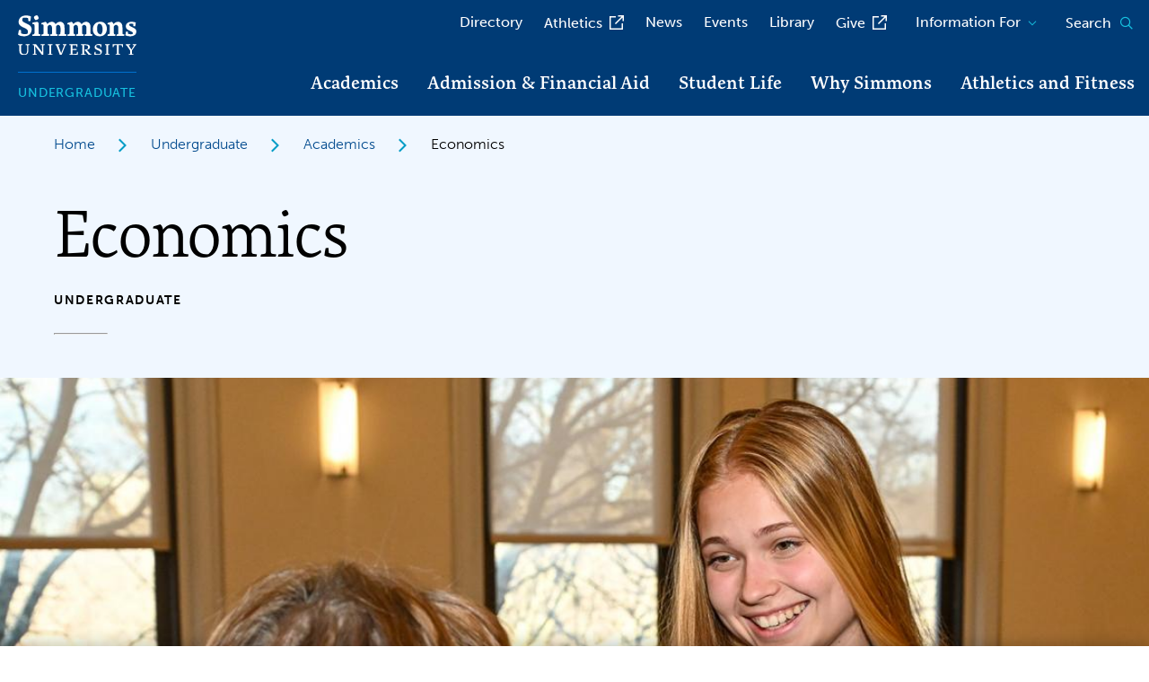

--- FILE ---
content_type: text/html; charset=UTF-8
request_url: https://www.simmons.edu/undergraduate/academics/majors-minors/economics
body_size: 16065
content:
<!DOCTYPE html>
<html lang="en" dir="ltr" prefix="og: https://ogp.me/ns#">
<head>
  <meta charset="utf-8" />
<meta name="description" content="Simmons University&#039;s Economics program is customizable with numerous high-profile internship opportunities. Find out more today!" />
<link rel="canonical" href="https://www.simmons.edu/undergraduate/academics/majors-minors/economics" />
<meta name="Generator" content="Drupal 10 (https://www.drupal.org)" />
<meta name="MobileOptimized" content="width" />
<meta name="HandheldFriendly" content="true" />
<meta name="viewport" content="width=device-width, initial-scale=1.0" />
<script src="https://cse.google.com/cse.js?cx=008029675370398156014:krjak-fpsjq" async></script>
<link rel="icon" href="/core/misc/favicon.ico" type="image/vnd.microsoft.icon" />

    <title>BA in Economics Degree | Simmons University</title>

    <!-- CrazyEgg script -->
    <script type="text/javascript" src="//script.crazyegg.com/pages/scripts/0121/9388.js" async="async"></script>

    <link rel="stylesheet" media="all" href="/sites/default/files/css/css_hMHnmPsIQmV6oPAncw7UwoDxIjA6_IxSCpduU4jLCDs.css?delta=0&amp;language=en&amp;theme=simmons_2023&amp;include=eJyNjEsOwjAMRC8UxaichXXlNCaJcOLIbqi4PYUNLJDoZn56GhrzInIrtFvtXLAtBPRjnAMquau0FTcyqQRf2W8UXtX-At4y6n6Z8nqQVUqDUQ_SJlyiE8WWCBJLQHYdFZNizwZRR0f2n8WP1kfgYpmis1KrNJun03SG6eLsYStVCGjk7oU2g7f6KnEwPQGb33wg" />
<link rel="stylesheet" media="all" href="//fonts.googleapis.com/css2?family=Bitter:ital,wght@0,400;0,600;1,300;1,600&amp;family=Open+Sans:ital,wght@0,300;0,400;0,700;1,300;1,400;1,700&amp;display=swap" />
<link rel="stylesheet" media="all" href="//use.typekit.net/uqs7khw.css" />
<link rel="stylesheet" media="all" href="/sites/default/files/css/css_tOf55o88NQa6rLVtfrrkITLJPNl448k_SphA9NFktA8.css?delta=3&amp;language=en&amp;theme=simmons_2023&amp;include=eJyNjEsOwjAMRC8UxaichXXlNCaJcOLIbqi4PYUNLJDoZn56GhrzInIrtFvtXLAtBPRjnAMquau0FTcyqQRf2W8UXtX-At4y6n6Z8nqQVUqDUQ_SJlyiE8WWCBJLQHYdFZNizwZRR0f2n8WP1kfgYpmis1KrNJun03SG6eLsYStVCGjk7oU2g7f6KnEwPQGb33wg" />
<link rel="stylesheet" media="all" href="//prospect-form-plugin.2u.com/assets/embed-form-styles.css" />

      <!-- Google Tag Manager -->
      <script>(function(w,d,s,l,i){w[l]=w[l]||[];w[l].push({'gtm.start':new Date().getTime(),event:'gtm.js'});var f=d.getElementsByTagName(s)[0],j=d.createElement(s),dl=l!='dataLayer'?'&l='+l:'';j.async=true;j.src='https://www.googletagmanager.com/gtm.js?id='+i+dl;f.parentNode.insertBefore(j,f);})(window,document,'script','dataLayer','GTM-5LKL2M2');</script>
      <!-- End Google Tag Manager -->
      
        

        <!-- Begin EAB Tracking Script -->
        <script defer src="https://adp.eab.com/js/adp.min.js"></script>
        <script>
          (function(w,d,t,u,n,a,m){w['MauticTrackingObject']=n;
            w[n]=w[n]||function(){(w[n].q=w[n].q||[]).push(arguments)},a=d.createElement(t),
              m=d.getElementsByTagName(t)[0];a.async=1;a.src=u;m.parentNode.insertBefore(a,m)
          })(window,document,'script','https://info.go-simmons.org/mtc.js','mt');
          mt('send', 'pageview');
        </script>
        <!-- End EAB Tracking Script -->

        <link rel="apple-touch-icon" sizes="180x180" href="/themes/simmons_2023/assets/favicons/apple-touch-icon.png">
        <link rel="icon" type="image/png" sizes="32x32" href="/themes/simmons_2023/assets/favicons/favicon-32x32.png">
        <link rel="icon" type="image/png" sizes="16x16" href="/themes/simmons_2023/assets/favicons/favicon-16x16.png">
        <link rel="manifest" href="/themes/simmons_2023/assets/favicons/site.webmanifest">
        <link rel="shortcut icon" href="/themes/simmons_2023/assets/favicons/favicon.ico">
        <meta name="msapplication-TileColor" content="#003B75">
        <meta name="msapplication-TileImage" content="/themes/simmons_2023/assets/favicons/mstile-144x144.png">
        <meta name="msapplication-config" content="/themes/simmons_2023/assets/favicons/browserconfig.xml">
        <meta name="theme-color" content="#ffffff">
        
        
        

        <!-- Truleague Script -->
        <link href="https://fonts.googleapis.com/css2?family=Lexend+Deca:wght@100..900&display=swap" rel="stylesheet" />

        <script>
          document.addEventListener('DOMContentLoaded', () => {
            const s = document.createElement('script');
            s.src = 'https://media.truleague.com/widget/embed.min.js';
            s.async = true;
            document.body.appendChild(s);
          });
        </script>

        <script>
          var script = document.createElement('script');
          script.type = 'text/javascript';
          script.src = 'https://pop.truleague.com/v0.1/index.min.js';
          script.setAttribute("data-college", "76");
          document.head.appendChild(script);
        </script>
        <!-- End Truleague Script -->

</head>
<body>
<!-- Google Tag Manager (noscript) -->
<noscript><iframe src="https://www.googletagmanager.com/ns.html?id=GTM-5LKL2M2" height="0" width="0" style="display:none;visibility:hidden"></iframe></noscript>
<!-- End Google Tag Manager (noscript) -->

  <div class="dialog-off-canvas-main-canvas" data-off-canvas-main-canvas>
    


<div class="page page--program">

  

  <section class="rave-alert__wrapper theme-wrapper" data-type="warning" aria-label="Rave" style="display:none;">
  <div class="rave-alert alert-message-block alert--site-wide">
    <div class="grid-container">
    <div class="grid-x grid-margin-x">
      <div class="cell initial-12 medium-10 large-11">
        <div class="wysiwyg">
        </div>
      </div>
    </div>
  </div>
</section>


  <nav class="skip-link" aria-label="Skip to sections">
    <a href="#main-content" class="element-invisible element-focusable">Skip to main content</a>
  </nav>

      <header class="site-header">
      <div class="site-header__sticky-container site-header__subsite">
        <div class="header__wrapper">
          <div class="subsite__wrapper">
                          <div class="header__logo">
                <a href="/" title="Simmons University Home">
                  <img src="/themes/simmons_2023/assets/img/logo.svg" alt="Simmons University Logo">
                </a>
              </div>
                          
<div class="subsite-link">
  <a href="/undergraduate">Undergraduate</a>
</div>


          </div>

          <!-- Mobile Hamburger -->
          <div class="mobile">
            <div class="toggle__wrapper">
              
<button
  type="button"
  class=" mobile-menu-button button-toggle"
  data-button-open-text=""
  data-button-close-text="" 
  data-button-enable-at="0"
  data-button-disable-at="1024 "
  data-button-open-class="mobile-menu-open"
  data-button-open-class-element=""
  aria-live="polite"
  aria-label="Main Menu"
  id=""
  aria-controls="header-menus"
    data-toggle-type="menu"
  aria-expanded="false"  aria-haspopup="true"    
>
    </button>            </div>
          </div>
          <!-- Mobile Hamburger End -->

          <!--  Menus -->
          <div id="header-menus" aria-labelledby="header-menus--button-toggle" class="site-header__main">
            <div class="site-header__top">
              <nav id="utility-menu" class="utility-menu"
  data-item-open-text="Open the %s menu"
  data-item-close-text="Close the %s menu"
  aria-live="polite"
>
  
  
              <ul class="menu">
              <li>
        <a href="/directory" data-drupal-link-system-path="node/3700">Directory</a>
              </li>
          <li>
        <a href="http://athletics.simmons.edu" class="external" rel="noopener">Athletics</a>
              </li>
          <li>
        <a href="/news" data-drupal-link-system-path="node/7875">News</a>
              </li>
          <li>
        <a href="/events" data-drupal-link-system-path="node/8977">Events</a>
              </li>
          <li>
        <a href="/library" data-drupal-link-system-path="node/5101">Library</a>
              </li>
          <li>
        <a href="https://engage.simmons.edu/register/giving" target="_blank" class="external" aria-label="opens Give in new window" rel="noopener">Give</a>
              </li>
        </ul>
  


</nav>
<div id="block-block-content-9b15a2ae-dc54-4114-8ab1-f6742f0cf0ac" class="cta-menu-container">
  <div class="header-cta-links cta__wrapper text-margin-reset">
      <ul>
          <li><a href="/undergraduate/admission-and-financial-aid/request-information" class="btn btn--link">Request Info</a></li>
          <li><a href="/undergraduate/admission-and-financial-aid/visit-us" class="btn btn--link">Visit</a></li>
          <li><a href="/undergraduate/admission-and-financial-aid/how-apply" class="btn btn--link">Apply</a></li>
      </ul>
  </div>
</div>
<nav id="audience-menu" class="audience-menu accessible-menu"
  data-item-open-text="Open the %s menu"
  data-item-close-text="Close the %s menu"
  aria-live="polite"
>
  
  
              <ul class="menu">
              <li class="menu-item--expanded">
        <span>Information For</span>
                                <ul class="menu">
              <li>
        <a href="/undergraduate/admission-and-financial-aid/admitted-undergraduates" data-drupal-link-system-path="node/371">Admitted Undergraduates</a>
              </li>
          <li>
        <a href="/graduate/admission/admitted-graduate-students" data-drupal-link-system-path="node/448">Admitted Graduate Students</a>
              </li>
          <li>
        <a href="https://internal.simmons.edu/students" rel="noopener" class="external">Current Students</a>
              </li>
          <li>
        <a href="/graduate/graduate-student-resources" data-drupal-link-system-path="node/9893">Current Graduate Students</a>
              </li>
          <li>
        <a href="/go/international-services">International Students</a>
              </li>
          <li>
        <a href="/go/veterans-info">Veterans</a>
              </li>
          <li>
        <a href="/alumni" data-drupal-link-system-path="node/9">Alumnae/i and Friends</a>
              </li>
          <li>
        <a href="/undergraduate/admission-and-financial-aid/parents-and-families" data-drupal-link-system-path="node/14">Parents and Families</a>
              </li>
          <li>
        <a href="https://internal.simmons.edu/faculty-staff" rel="noopener" class="external">Faculty and Staff</a>
              </li>
          <li>
        <a href="/info-for/college-counselors">College Counselors</a>
              </li>
          <li>
        <a href="/info-for/adult-learners">Adult Learners</a>
              </li>
          <li>
        <a href="/go/community-updates">Our Community</a>
              </li>
        </ul>
  
              </li>
        </ul>
  


</nav>


                              <div class="site-search">
  
<button
  type="button"
  class=" site-search__toggle button-toggle"
  data-button-open-text="Open the search panel"
  data-button-close-text="Close the search panel" 
  data-button-enable-at="0"
  data-button-disable-at="-1 "
  data-button-open-class="search-panel-open"
  data-button-open-class-element=""
  aria-live="polite"
  aria-label="Search simmons.edu"
  id=""
  aria-controls="search-block-form"
    data-toggle-type="accordion"
  aria-expanded="false"      
>
  <span>Search</span>  <span class="show-for-sr">Open the search panel</span></button>  <div class="search-block-form">
    <div class="gcse-searchbox-only" data-resultsUrl="/search" data-queryParameterName="search"></div>

  </div>
</div>


                          </div>

            <div class="site-header__bottom">
              <nav
  id="main-menu"
  class="main-menu accessible-menu"
  data-menu-open-text="Open the %s menu"
  data-menu-close-text="Close the %s menu"
  data-menu-label="%s submenu"
  data-menu-link-text="%s Overview"
  aria-live="polite"
  aria-label="Primary"
>
    
              <ul class="menu">
              <li class="menu-item--expanded">
        <a href="/undergraduate/academics" data-drupal-link-system-path="node/17">Academics</a>
                                <ul class="menu">
              <li>
        <a href="/academics/find-program" data-drupal-link-system-path="node/8653">Find a Program</a>
              </li>
          <li class="menu-item--collapsed">
        <a href="/undergraduate/online" data-drupal-link-system-path="node/4923">Online Degree Completion Program</a>
              </li>
          <li class="menu-item--collapsed">
        <a href="/undergraduate/academics/honors-program" data-drupal-link-system-path="node/384">Honors Program</a>
              </li>
          <li>
        <a href="/academics/simmons-edge" data-drupal-link-system-path="node/10026">The Simmons Edge</a>
              </li>
          <li class="menu-item--collapsed">
        <a href="/undergraduate/academics/general-education" data-drupal-link-system-path="node/6319">PLAN: Core Curriculum</a>
              </li>
          <li class="menu-item--collapsed">
        <a href="/undergraduate/academics/research-and-fellowships" data-drupal-link-system-path="node/386">Research and Fellowships</a>
              </li>
          <li class="menu-item--collapsed">
        <a href="/undergraduate/academics/study-abroad" data-drupal-link-system-path="node/387">Study Abroad</a>
              </li>
          <li>
        <a href="/undergraduate/academics/colleges-fenway" data-drupal-link-system-path="node/8217">Colleges of the Fenway</a>
              </li>
          <li>
        <a href="/academics/interprofessional-education-ipe" data-drupal-link-system-path="node/10353">Interprofessional Education (IPE)</a>
              </li>
          <li class="menu-item--collapsed">
        <a href="/student-life/student-support-resources/undergraduate-advising" data-drupal-link-system-path="node/9661">Undergraduate Advising</a>
              </li>
          <li>
        <a href="/undergraduate/academics/leadership-simmons" data-drupal-link-system-path="node/9616">Student Leadership Opportunities</a>
              </li>
        </ul>
  
              </li>
          <li class="menu-item--expanded">
        <a href="/undergraduate/admission-and-financial-aid" data-drupal-link-system-path="node/18">Admission &amp; Financial Aid</a>
                                <ul class="menu">
              <li class="menu-item--collapsed">
        <a href="/undergraduate/admission-and-financial-aid/how-apply" data-drupal-link-system-path="node/6350">Applying to Simmons University</a>
              </li>
          <li class="menu-item--collapsed">
        <a href="/undergraduate/admission-and-financial-aid/visit-us" data-drupal-link-system-path="node/29">Visit Us</a>
              </li>
          <li>
        <a href="/undergraduate/admission-and-financial-aid/admitted-undergraduates" data-drupal-link-system-path="node/371">Admitted Undergraduates</a>
              </li>
          <li class="menu-item--collapsed">
        <a href="/undergraduate/online/admitted-online-students" data-drupal-link-system-path="node/11110">Admitted Online Students</a>
              </li>
          <li>
        <a href="/undergraduate/admission-and-financial-aid/request-information" data-drupal-link-system-path="node/30">Request Information</a>
              </li>
          <li class="menu-item--collapsed">
        <a href="/undergraduate/admission-and-financial-aid/tuition-financial-aid" data-drupal-link-system-path="node/342">Tuition &amp; Financial Aid</a>
              </li>
          <li>
        <a href="/undergraduate/admission-and-financial-aid/contact-admission-financial-aid" data-drupal-link-system-path="node/341">Contact Admission &amp; Financial Aid</a>
              </li>
          <li class="menu-item--collapsed">
        <a href="/undergraduate/admission-and-financial-aid/parents-and-families" data-drupal-link-system-path="node/14">Parents and Families</a>
              </li>
        </ul>
  
              </li>
          <li class="menu-item--expanded">
        <a href="/undergraduate/student-life" data-drupal-link-system-path="node/19">Student Life</a>
                                <ul class="menu">
              <li class="menu-item--collapsed">
        <a href="/student-life/living-campus" data-drupal-link-system-path="node/9748">Living on Campus</a>
              </li>
          <li>
        <a href="/undergraduate/student-life/around-campus" data-drupal-link-system-path="node/312">Around Campus</a>
              </li>
          <li>
        <a href="/student-life/campus-dining" data-drupal-link-system-path="node/9680">Campus Dining</a>
              </li>
          <li>
        <a href="/undergraduate/student-life/clubs-and-organizations" data-drupal-link-system-path="node/315">Clubs and Organizations</a>
              </li>
          <li class="menu-item--collapsed">
        <a href="/undergraduate/student-life/orientation" data-drupal-link-system-path="node/316">Orientation</a>
              </li>
        </ul>
  
              </li>
          <li class="menu-item--expanded">
        <a href="/undergraduate/why-simmons" data-drupal-link-system-path="node/20">Why Simmons</a>
                                <ul class="menu">
              <li>
        <a href="/undergraduate/why-simmons/why-womens-undergraduate-experience" data-drupal-link-system-path="node/308">Why a Women&#039;s Undergraduate Experience?</a>
              </li>
          <li>
        <a href="/undergraduate/why-simmons/traditions" data-drupal-link-system-path="node/309">Traditions</a>
              </li>
          <li>
        <a href="/undergraduate/why-simmons/boston" data-drupal-link-system-path="node/310">Boston: The Best College Town</a>
              </li>
          <li>
        <a href="/undergraduate/why-simmons/undergraduate-stories" data-drupal-link-system-path="node/47">Undergraduate Stories</a>
              </li>
        </ul>
  
              </li>
          <li class="menu-item--expanded">
        <a href="/undergraduate/athletics-and-fitness" data-drupal-link-system-path="node/21">Athletics and Fitness</a>
                                <ul class="menu">
              <li>
        <a href="https://www.simmons.edu/go/athletics" target="_blank" class="external" aria-label="opens Simmons Athletics in new window" rel="noopener">Simmons Athletics</a>
              </li>
          <li class="menu-item--collapsed">
        <a href="/undergraduate/athletics-and-fitness/health-wellness-and-recreation" data-drupal-link-system-path="node/305">Health, Wellness and Recreation</a>
              </li>
          <li class="menu-item--collapsed">
        <a href="/undergraduate/athletics-and-fitness/daly-field" data-drupal-link-system-path="node/299">Daly Field</a>
              </li>
          <li>
        <a href="https://simmons.edu/go/holmessportscenter" target="_blank" class="external" aria-label="opens Holmes Sports Center in new window" rel="noopener">Holmes Sports Center</a>
              </li>
          <li>
        <a href="/undergraduate/athletics-and-fitness/leadership-through-womens-athletics" data-drupal-link-system-path="node/302">Women&#039;s Athletics</a>
              </li>
        </ul>
  
              </li>
        </ul>
  


</nav>


            </div>
          </div>
        </div>
      </div>
    </header>
  
      <div class="system-region">
      <div class="padded-row">
        <div id="block-system-messages-block" class="system-region">
  <div class="grid-container">
    <div class="system-messages">
      <div data-drupal-messages-fallback class="hidden"></div>
    </div>
  </div>
</div>


      </div>
    </div>
  
  <main class="main-content" id="main-content" tabindex="-1">
    

	




        
<article class="program program--detail">
	<!-- Breadcrumbs -->
	<div class="breadcrumbs__wrapper">
  <div class="grid-container text-margin-reset">
    <div class="cell initial-12">
      <ol class="breadcrumbs">
              <li>
                      <a href="/">Home</a>
                  </li>
              <li>
                      <a href="/undergraduate">Undergraduate</a>
                  </li>
              <li>
                      <a href="/undergraduate/academics">Academics</a>
                  </li>
              <li>
                      Economics
                  </li>
            </ol>
    </div>
  </div>
</div>

	<!-- Hero -->
	<section class="hero-program">
		<div class="hero-program__container top angle-bottom">
			<div class="grid-container">
				<div class="cell initial-12">
					<div class="text__wrapper hero__content">
						<h1>Economics</h1>
            <div class="program--detail--meta">
                              <span class="eyebrow">Undergraduate</span>
                          </div>
            <hr />
            					</div>
				</div>
			</div>
			<figure>
									<div class="aspect-ratio-frame" style="--aspect-ratio: 800/1440">
						<div>
  
    <img loading="lazy" src="/sites/default/files/styles/1160x660/public/2025-09/econnect-2025-alum-and-student.jpg?h=aa19220f&amp;itok=aGt12wVL" width="1160" height="660" alt="ECONnect 2025: Alum &amp; Student" />



</div>

					</div>
							</figure>
		</div>
	</section>

	<section class="program-body-section wysiwyg-block">
		<div class="grid-container text-margin-reset">
			<div class="grid-x">
				<div class="initial-12 medium-8 large-9 cell">
					<!-- Body Content -->
											<h2>Supportive alumnae/i networking community, diverse career paths, and the power to influence </h2>
					
											<div class="content__wrapper wysiwyg">
							<p>Earn a <strong>bachelor's degree in Economics</strong> at Simmons and build career-essential skills in critical thinking, analysis, problem-solving, research, and writing. In our program, you’ll learn how the economy shapes everyday life — and how you can make a difference in your area of passion.</p><p>Our program ensures you’ll graduate ready to succeed in business, government, or nonprofit work. We have a strong record of student success. Year after year, 100% of our graduates secure jobs or pursue graduate study within a year of graduation.</p><p>Join our supportive community of faculty, alumnae/i, and students, a community designed to help you discover your talents and achieve your goals. Our faculty are committed to your academic and professional growth, helping you gain the confidence and skills to thrive in the workplace.&nbsp;</p><h2>Why pursue an Economics degree at Simmons?</h2><p>The Simmons Economics degree is a passport to diverse career paths and graduate degrees, because it combines four key elements:&nbsp;</p><ul><li><strong>A rigorous curriculum </strong>that prepares you for a diverse spectrum of professional paths and graduate degrees. Courses help you better understand the world, and empower you to make the difference <em>you </em>want to make.</li><li><a href="https://www.simmons.edu/academics/departments/som/econnect"><strong>ECONnect</strong></a>, a networking and career preparation program, to connect you to supportive alumnae/i through workshops and an annual dinner.</li><li><a href="https://connect.simmons.edu/econ/home/"><strong>Economics Liaison</strong></a>, a student organization that offers leadership development and fun out-of-class learning.</li><li><strong>Supportive Faculty</strong>, who offer office-hour instruction, academic advising, and assistance in leveraging ECONnect to find internships and first jobs. Faculty provide mentorship for graduates making professional transitions and applying to graduate programs.&nbsp;</li></ul><p>Our graduates are CEOs, presidents, VPs, directors, and consultants. They serve in major corporations, including CVS, Liberty Mutual, Goldman Sachs, Fidelity, State Street, Morgan Stanley, and Takeda Pharmaceuticals. Our graduates are also leaders in nonprofit organizations, including United Nations Foundation, Discovery Museum, International Institute of New England, and the Commerce Department of Nantucket.&nbsp;</p><p>An Economics degree helps you secure roles in law, government, banking, financial advising, insurance, and compliance. It also prepares you for business consulting, career coaching, healthcare, education, marketing, and TV news production.&nbsp;</p><p>Our program is excellent preparation for graduate school. Many pursue advanced study in economics, law, public policy, public health, urban planning, international relations, management, finance, and social work. Our alumnae/i have gone on to earn the JD, PhD, MA, MS, MBA, and MFA.&nbsp;</p><h2>Economics is about empowerment</h2><p>Economics is not everything, but it is everywhere. That is, while it’s a mistake to reduce social complexity to its economic dimensions, in most issues facing us — from medical advancement to social equity — the economic elements are important to recognize and analyze.&nbsp;</p><p>As a framework for social analysis, the field of economics complements other social sciences and humanities disciplines. You will improve your understanding of issues like:&nbsp;</p><ul><li>Equity in healthcare, housing, and education</li><li>LGBTQ+ rights and gender equity</li><li>Climate change and environmental protection</li><li>Tariff policy and global peace</li><li>How Big Tech and AI will impact job growth</li><li>Economic impacts of immigration policy</li></ul><p>Along the way, you will learn about institutions shaping current events. These include the Federal Reserve, International Monetary Fund, Environmental Protection Agency, Occupational Safety and Health Administration, and the Bureau of Labor Statistics.</p><p>As a recent graduate noted, the Simmons Economics program emphasizes intuitive reasoning and logical understanding. We don’t test the ability to memorize formulas. Faculty teach analytical methods and economic arguments in ways to help you grasp the underlying logic. Building analytical skills and intellectual self-confidence are important ways this program will empower you for many years to come.</p>
						</div>
					
					<!-- Expandable Section -->
											<div class="expandable__wrapper">
															<section class="accordions global-spacing">
									<div class="global-spacing--2x">
										




<div id="program-requirements" class="accordion" data-accordion-open-text="Click to Open" data-accordion-close-text="Click to Close"     >

  <button id="program-requirements--button" aria-controls="program-requirements--content" aria-expanded="true" data-toggle-type="menu" arial-label="Program Requirements" class="accordion__button btn btn--small" >
          <span class="accordion__button-text">Program Requirements</span>
              <svg class="accordion__icon" version="1.1" xmlns="http://www.w3.org/2000/svg" xmlns:xlink="http://www.w3.org/1999/xlink" x="0px" y="0px" viewbox="0 0 20 20" xml:space="preserve">
        <path class="accordion__icon-path accordion__icon-path--horizontal" d="M20,11.6H0V8.4h20V11.6z"/>
        <path class="accordion__icon-path accordion__icon-path--vertical" d="M11.6,20H8.4V0h3.2V20z"/>
      </svg>
      </button>
  <div id="program-requirements--content" aria-labelledby="program-requirements--button" class="accordion__content">
          <p class="sc-BodyText">The major in Economics requires the successful completion of a total of ten courses, consisting of six core courses and four Economics elective courses. At least two of the Economics electives must be at or above the 200 level. </p>
      <div class="program-requirements">

                 <h3>Core courses</h3>
          
                  All six are required; note the possible substitutions.
      
            <table class="program__table">
        <thead>
        </thead>
        <tbody>
                <tr>
      <td><a href="https://iq2prod1.smartcatalogiq.com:443/en/catalogs/simmons-college/2025-2026/undergraduate-course-catalog/undergraduate-courses/econ-economics/100/econ-100" target="blank" rel="noopener" class="external">ECON100</a></td>
      <td>Principles of Microeconomics</td>
      <td>4</td>
    </tr>
        <tr>
      <td><a href="https://iq2prod1.smartcatalogiq.com:443/en/catalogs/simmons-college/2025-2026/undergraduate-course-catalog/undergraduate-courses/econ-economics/100/econ-101" target="blank" rel="noopener" class="external">ECON101</a></td>
      <td>Principles of Macroeconomics</td>
      <td>4</td>
    </tr>
        <tr>
      <td><a href="https://iq2prod1.smartcatalogiq.com:443/en/catalogs/simmons-college/2025-2026/undergraduate-course-catalog/undergraduate-courses/econ-economics/200/econ-200" target="blank" rel="noopener" class="external">ECON200</a></td>
      <td>Intermediate Microeconomics</td>
      <td>4</td>
    </tr>
        <tr>
      <td><a href="https://iq2prod1.smartcatalogiq.com:443/en/catalogs/simmons-college/2025-2026/undergraduate-course-catalog/undergraduate-courses/econ-economics/200/econ-201" target="blank" rel="noopener" class="external">ECON201</a></td>
      <td>Intermediate Macroeconomics</td>
      <td>4</td>
    </tr>
        <tr>
      <td><a href="https://iq2prod1.smartcatalogiq.com:443/en/catalogs/simmons-college/2025-2026/undergraduate-course-catalog/undergraduate-courses/econ-economics/200/econ-203" target="blank" rel="noopener" class="external">ECON203</a></td>
      <td>Quantitative Methods</td>
      <td>4</td>
    </tr>
        <tr>
      <td><a href="https://iq2prod1.smartcatalogiq.com:443/en/catalogs/simmons-college/2025-2026/undergraduate-course-catalog/undergraduate-courses/stat-statistics/100/stat-118" target="blank" rel="noopener" class="external">STAT118</a></td>
      <td>Introductory Statistics</td>
      <td>4</td>
    </tr>
  
        </tbody>
      </table>
      
      
              <div class="small"><p>STAT 239 may be a substitute for STAT 118.</p>
<p>
MATH 120 may be a substitute for ECON 203.</p>
<p>ECON 100 and ECON 101 may be taken in any order; this is true also for ECON 200, and ECON 201. Generally, majors complete ECON 100 and ECON 101 by the end of the sophomore year and the remaining core courses by the end of the junior year. ECON 100 and/or ECON 101 are prerequisites for all upper-level courses</p></div>
            </div>
  <div class="program-requirements">

                 <h3>Elective Courses</h3>
          
                  Select four from the following list, including at least two at the 200 level or higher.
      
            <table class="program__table">
        <thead>
        </thead>
        <tbody>
                <tr>
      <td><a href="https://iq2prod1.smartcatalogiq.com:443/en/catalogs/simmons-college/2025-2026/undergraduate-course-catalog/undergraduate-courses/econ-economics/100/econ-145" target="blank" rel="noopener" class="external">ECON145</a></td>
      <td>Economics of Sustainability and Resource Use</td>
      <td>4</td>
    </tr>
        <tr>
      <td><a href="https://iq2prod1.smartcatalogiq.com:443/en/catalogs/simmons-college/2025-2026/undergraduate-course-catalog/undergraduate-courses/econ-economics/200/econ-214" target="blank" rel="noopener" class="external">ECON214</a></td>
      <td>Gender, Globalization, and Development</td>
      <td>4</td>
    </tr>
        <tr>
      <td><a href="https://iq2prod1.smartcatalogiq.com:443/en/catalogs/simmons-college/2025-2026/undergraduate-course-catalog/undergraduate-courses/econ-economics/200/econ-216" target="blank" rel="noopener" class="external">ECON216</a></td>
      <td>Economic Development</td>
      <td>4</td>
    </tr>
        <tr>
      <td><a href="https://iq2prod1.smartcatalogiq.com:443/en/catalogs/simmons-college/2025-2026/undergraduate-course-catalog/undergraduate-courses/econ-economics/200/econ-218" target="blank" rel="noopener" class="external">ECON218</a></td>
      <td>International Trade</td>
      <td>4</td>
    </tr>
        <tr>
      <td><a href="https://iq2prod1.smartcatalogiq.com:443/en/catalogs/simmons-college/2025-2026/undergraduate-course-catalog/undergraduate-courses/econ-economics/200/econ-220" target="blank" rel="noopener" class="external">ECON220</a></td>
      <td>International Monetary Systems</td>
      <td>4</td>
    </tr>
        <tr>
      <td><a href="https://iq2prod1.smartcatalogiq.com:443/en/catalogs/simmons-college/2025-2026/undergraduate-course-catalog/undergraduate-courses/econ-economics/200/econ-225" target="blank" rel="noopener" class="external">ECON225</a></td>
      <td>Political Economy of U.S. Capitalism</td>
      <td>4</td>
    </tr>
        <tr>
      <td><a href="https://iq2prod1.smartcatalogiq.com:443/en/catalogs/simmons-college/2025-2026/undergraduate-course-catalog/undergraduate-courses/econ-economics/200/econ-231" target="blank" rel="noopener" class="external">ECON231</a></td>
      <td>Money &amp; Banking</td>
      <td>4</td>
    </tr>
        <tr>
      <td><a href="https://iq2prod1.smartcatalogiq.com:443/en/catalogs/simmons-college/2025-2026/undergraduate-course-catalog/undergraduate-courses/econ-economics/200/econ-236" target="blank" rel="noopener" class="external">ECON236</a></td>
      <td>Public Economics</td>
      <td>4</td>
    </tr>
        <tr>
      <td><a href="https://iq2prod1.smartcatalogiq.com:443/en/catalogs/simmons-college/2025-2026/undergraduate-course-catalog/undergraduate-courses/econ-economics/200/econ-241" target="blank" rel="noopener" class="external">ECON241</a></td>
      <td>Business Competition and Antitrust Policy</td>
      <td>4</td>
    </tr>
        <tr>
      <td><a href="https://iq2prod1.smartcatalogiq.com:443/en/catalogs/simmons-college/2025-2026/undergraduate-course-catalog/undergraduate-courses/econ-economics/200/econ-247" target="blank" rel="noopener" class="external">ECON247</a></td>
      <td>Environmental Economics</td>
      <td>4</td>
    </tr>
        <tr>
      <td><a href="https://iq2prod1.smartcatalogiq.com:443/en/catalogs/simmons-college/2025-2026/undergraduate-course-catalog/undergraduate-courses/econ-economics/200/econ-255" target="blank" rel="noopener" class="external">ECON255</a></td>
      <td>Political Economy of Education</td>
      <td>4</td>
    </tr>
        <tr>
      <td><a href="https://iq2prod1.smartcatalogiq.com:443/en/catalogs/simmons-college/2025-2026/undergraduate-course-catalog/undergraduate-courses/econ-economics/200/econ-290" target="blank" rel="noopener" class="external">ECON290</a></td>
      <td>Special Topics</td>
      <td>4</td>
    </tr>
        <tr>
      <td><a href="https://iq2prod1.smartcatalogiq.com:443/en/catalogs/simmons-college/2025-2026/undergraduate-course-catalog/undergraduate-courses/econ-economics/300/econ-393" target="blank" rel="noopener" class="external">ECON393</a></td>
      <td>Econometrics</td>
      <td>4</td>
    </tr>
  
        </tbody>
      </table>
      
      
              <div class="small"><p class="sc-RequirementsNote">ECON 393: Econometrics is not counted as an Economics Elective if used for the Capstone requirement.</p></div>
            </div>
  <div class="program-requirements">

                 <h3>Honors</h3>
          
                  Candidacy for Honors in Economics requires a minimum GPA of 3.50 or higher in Economics courses by the beginning of the student's third-to-last semester (not including STAT 118) and completion of a Senior Thesis (ECON 350/ECON 355). Upon completion of the thesis, the department determines whether the thesis merits designation of Honors in Economics.
      
            <table class="program__table">
        <thead>
        </thead>
        <tbody>
                <tr>
      <td><a href="https://iq2prod1.smartcatalogiq.com:443/en/catalogs/simmons-college/2025-2026/undergraduate-course-catalog/undergraduate-courses/econ-economics/300/econ-350" target="blank" rel="noopener" class="external">ECON350</a></td>
      <td>Independent Study</td>
      <td>4</td>
    </tr>
        <tr>
      <td><a href="https://iq2prod1.smartcatalogiq.com:443/en/catalogs/simmons-college/2025-2026/undergraduate-course-catalog/undergraduate-courses/econ-economics/300/econ-355" target="blank" rel="noopener" class="external">ECON355</a></td>
      <td>Thesis</td>
      <td>4</td>
    </tr>
  
        </tbody>
      </table>
      
      
            </div>


  </div>
</div>






<div id="minor-requirements" class="accordion" data-accordion-open-text="Click to Open" data-accordion-close-text="Click to Close"     >

  <button id="minor-requirements--button" aria-controls="minor-requirements--content" aria-expanded="true" data-toggle-type="menu" arial-label="Minor Requirements:" class="accordion__button btn btn--small" >
          <span class="accordion__button-text">Minor Requirements:</span>
              <svg class="accordion__icon" version="1.1" xmlns="http://www.w3.org/2000/svg" xmlns:xlink="http://www.w3.org/1999/xlink" x="0px" y="0px" viewbox="0 0 20 20" xml:space="preserve">
        <path class="accordion__icon-path accordion__icon-path--horizontal" d="M20,11.6H0V8.4h20V11.6z"/>
        <path class="accordion__icon-path accordion__icon-path--vertical" d="M11.6,20H8.4V0h3.2V20z"/>
      </svg>
      </button>
  <div id="minor-requirements--content" aria-labelledby="minor-requirements--button" class="accordion__content">
          <p class="sc-BodyText">The minor in economics requires successful completion of a total of five courses (20 credits).</p>
      <div class="program-requirements">

                 <h3>Required Courses (8 credits)</h3>
          
                  Complete two required principles courses.
      
            <table class="program__table">
        <thead>
        </thead>
        <tbody>
                <tr>
      <td><a href="https://iq2prod1.smartcatalogiq.com:443/en/catalogs/simmons-college/2025-2026/undergraduate-course-catalog/undergraduate-courses/econ-economics/100/econ-100" target="blank" rel="noopener" class="external">ECON100</a></td>
      <td>Principles of Microeconomics</td>
      <td>4</td>
    </tr>
        <tr>
      <td><a href="https://iq2prod1.smartcatalogiq.com:443/en/catalogs/simmons-college/2025-2026/undergraduate-course-catalog/undergraduate-courses/econ-economics/100/econ-101" target="blank" rel="noopener" class="external">ECON101</a></td>
      <td>Principles of Macroeconomics</td>
      <td>4</td>
    </tr>
  
        </tbody>
      </table>
      
      
            </div>
  <div class="program-requirements">

                 <h3>Three Economics Courses (12 credits)</h3>
          
                  <p class="sc-BodyText">Complete any three economics courses chosen from the following list.</p>
      
            <table class="program__table">
        <thead>
        </thead>
        <tbody>
                <tr>
      <td><a href="https://iq2prod1.smartcatalogiq.com:443/en/catalogs/simmons-college/2025-2026/undergraduate-course-catalog/undergraduate-courses/econ-economics/100/econ-145" target="blank" rel="noopener" class="external">ECON145</a></td>
      <td>Economics of Sustainability and Resource Use</td>
      <td>4</td>
    </tr>
        <tr>
      <td><a href="https://iq2prod1.smartcatalogiq.com:443/en/catalogs/simmons-college/2025-2026/undergraduate-course-catalog/undergraduate-courses/econ-economics/200/econ-200" target="blank" rel="noopener" class="external">ECON200</a></td>
      <td>Intermediate Microeconomics</td>
      <td>4</td>
    </tr>
        <tr>
      <td><a href="https://iq2prod1.smartcatalogiq.com:443/en/catalogs/simmons-college/2025-2026/undergraduate-course-catalog/undergraduate-courses/econ-economics/200/econ-201" target="blank" rel="noopener" class="external">ECON201</a></td>
      <td>Intermediate Macroeconomics</td>
      <td>4</td>
    </tr>
        <tr>
      <td><a href="https://iq2prod1.smartcatalogiq.com:443/en/catalogs/simmons-college/2025-2026/undergraduate-course-catalog/undergraduate-courses/econ-economics/200/econ-203" target="blank" rel="noopener" class="external">ECON203</a></td>
      <td>Quantitative Methods</td>
      <td>4</td>
    </tr>
        <tr>
      <td><a href="https://iq2prod1.smartcatalogiq.com:443/en/catalogs/simmons-college/2025-2026/undergraduate-course-catalog/undergraduate-courses/econ-economics/200/econ-214" target="blank" rel="noopener" class="external">ECON214</a></td>
      <td>Gender, Globalization, and Development</td>
      <td>4</td>
    </tr>
        <tr>
      <td><a href="https://iq2prod1.smartcatalogiq.com:443/en/catalogs/simmons-college/2025-2026/undergraduate-course-catalog/undergraduate-courses/econ-economics/200/econ-216" target="blank" rel="noopener" class="external">ECON216</a></td>
      <td>Economic Development</td>
      <td>4</td>
    </tr>
        <tr>
      <td><a href="https://iq2prod1.smartcatalogiq.com:443/en/catalogs/simmons-college/2025-2026/undergraduate-course-catalog/undergraduate-courses/econ-economics/200/econ-218" target="blank" rel="noopener" class="external">ECON218</a></td>
      <td>International Trade</td>
      <td>4</td>
    </tr>
        <tr>
      <td><a href="https://iq2prod1.smartcatalogiq.com:443/en/catalogs/simmons-college/2025-2026/undergraduate-course-catalog/undergraduate-courses/econ-economics/200/econ-220" target="blank" rel="noopener" class="external">ECON220</a></td>
      <td>International Monetary Systems</td>
      <td>4</td>
    </tr>
        <tr>
      <td><a href="https://iq2prod1.smartcatalogiq.com:443/en/catalogs/simmons-college/2025-2026/undergraduate-course-catalog/undergraduate-courses/econ-economics/200/econ-225" target="blank" rel="noopener" class="external">ECON225</a></td>
      <td>Political Economy of U.S. Capitalism</td>
      <td>4</td>
    </tr>
        <tr>
      <td><a href="https://iq2prod1.smartcatalogiq.com:443/en/catalogs/simmons-college/2025-2026/undergraduate-course-catalog/undergraduate-courses/econ-economics/200/econ-231" target="blank" rel="noopener" class="external">ECON231</a></td>
      <td>Money &amp; Banking</td>
      <td>4</td>
    </tr>
        <tr>
      <td><a href="https://iq2prod1.smartcatalogiq.com:443/en/catalogs/simmons-college/2025-2026/undergraduate-course-catalog/undergraduate-courses/econ-economics/200/econ-236" target="blank" rel="noopener" class="external">ECON236</a></td>
      <td>Public Economics</td>
      <td>4</td>
    </tr>
        <tr>
      <td><a href="https://iq2prod1.smartcatalogiq.com:443/en/catalogs/simmons-college/2025-2026/undergraduate-course-catalog/undergraduate-courses/econ-economics/200/econ-241" target="blank" rel="noopener" class="external">ECON241</a></td>
      <td>Business Competition and Antitrust Policy</td>
      <td>4</td>
    </tr>
        <tr>
      <td><a href="https://iq2prod1.smartcatalogiq.com:443/en/catalogs/simmons-college/2025-2026/undergraduate-course-catalog/undergraduate-courses/econ-economics/200/econ-247" target="blank" rel="noopener" class="external">ECON247</a></td>
      <td>Environmental Economics</td>
      <td>4</td>
    </tr>
        <tr>
      <td><a href="https://iq2prod1.smartcatalogiq.com:443/en/catalogs/simmons-college/2025-2026/undergraduate-course-catalog/undergraduate-courses/econ-economics/200/econ-255" target="blank" rel="noopener" class="external">ECON255</a></td>
      <td>Political Economy of Education</td>
      <td>4</td>
    </tr>
        <tr>
      <td><a href="https://iq2prod1.smartcatalogiq.com:443/en/catalogs/simmons-college/2025-2026/undergraduate-course-catalog/undergraduate-courses/econ-economics/200/econ-290" target="blank" rel="noopener" class="external">ECON290</a></td>
      <td>Special Topics</td>
      <td>4</td>
    </tr>
        <tr>
      <td><a href="https://iq2prod1.smartcatalogiq.com:443/en/catalogs/simmons-college/2025-2026/undergraduate-course-catalog/undergraduate-courses/econ-economics/300/econ-393" target="blank" rel="noopener" class="external">ECON393</a></td>
      <td>Econometrics</td>
      <td>4</td>
    </tr>
  
        </tbody>
      </table>
      
      
            </div>


  </div>
</div>


									</div>
								</section>
														


<section class="accordions global-spacing">
    <div class="grid-container accordion-block">
    



<div id="customize-your-program" class="accordion" data-accordion-open-text="Click to Open" data-accordion-close-text="Click to Close"     >

  <button id="customize-your-program--button" aria-controls="customize-your-program--content" aria-expanded="true" data-toggle-type="menu" arial-label="Customize Your Program" class="accordion__button btn btn--small" >
          <span class="accordion__button-text">Customize Your Program</span>
              <svg class="accordion__icon" version="1.1" xmlns="http://www.w3.org/2000/svg" xmlns:xlink="http://www.w3.org/1999/xlink" x="0px" y="0px" viewbox="0 0 20 20" xml:space="preserve">
        <path class="accordion__icon-path accordion__icon-path--horizontal" d="M20,11.6H0V8.4h20V11.6z"/>
        <path class="accordion__icon-path accordion__icon-path--vertical" d="M11.6,20H8.4V0h3.2V20z"/>
      </svg>
      </button>
  <div id="customize-your-program--content" aria-labelledby="customize-your-program--button" class="accordion__content">
    <p>You'll work with your advisor to tailor a program to your interests and career goals. Simmons offers many options for customizing your studies, including dual majors, accelerated programs and a wide variety of complementary minors.</p><p>A minor in economics is also available, and requires successful completion of a total of five courses, consisting of ECON 100, ECON 101, and any three economics electives courses other than ECON 390 and ECON 393. Note: ECON 200 and 201 cannot be counted toward the minor</p>
  </div>
</div>




<div id="internships-and-research" class="accordion" data-accordion-open-text="Click to Open" data-accordion-close-text="Click to Close"     >

  <button id="internships-and-research--button" aria-controls="internships-and-research--content" aria-expanded="true" data-toggle-type="menu" arial-label="Internships and Research" class="accordion__button btn btn--small" >
          <span class="accordion__button-text">Internships and Research</span>
              <svg class="accordion__icon" version="1.1" xmlns="http://www.w3.org/2000/svg" xmlns:xlink="http://www.w3.org/1999/xlink" x="0px" y="0px" viewbox="0 0 20 20" xml:space="preserve">
        <path class="accordion__icon-path accordion__icon-path--horizontal" d="M20,11.6H0V8.4h20V11.6z"/>
        <path class="accordion__icon-path accordion__icon-path--vertical" d="M11.6,20H8.4V0h3.2V20z"/>
      </svg>
      </button>
  <div id="internships-and-research--content" aria-labelledby="internships-and-research--button" class="accordion__content">
    <p>You'll take advantage of internships at various businesses, research institutions, government agencies, and community organizations. Our students have found internship positions at:</p><ul><li>The Argus Group at Morgan Stanley</li><li>Associates for International Research, Inc.</li><li>International Trade Office of the US Commerce Department</li><li>British Consulate, Department of International Trade</li><li>Lincoln Institute of Land Policy</li><li>Fenway Health</li></ul><p>The Economics Department emphasizes analytical, research, and writing skills which you'll apply in producing research papers for our three capstone courses, Thesis (ECON 355), Internship (ECON 370), and Econometrics (ECON 393).&nbsp;</p>
  </div>
</div>

  </div>
</section>

						</div>
									</div>

									<aside class="initial-12 medium-auto large-auto cell">
						<div class="contact__wrapper">
															<!-- Program Types -->
																	<section class="contact__item">
										<p>Offered As</p>
										<ul>
																							<li>Major</li>
																							<li>Minor</li>
																					</ul>
									</section>
																<!-- School Departments -->
                                  <section class="contact__item">
                    <p>School/Department</p>
                    <ul>
                                              <li>
                                                      <a href="/academics/departments/som">
                                                              School of Management
                                                          </a>
                                                  </li>
                                          </ul>
                  </section>
                  																<!-- Formats -->
																	<section class="contact__item">
										<p>Format</p>
										<ul>
																							<li>On Campus</li>
																					</ul>
									</section>
																					</div>
						<!-- CTA Links -->
													<div class="cta__wrapper">
																	<p><a href="/undergraduate/admission-and-financial-aid/how-apply" class="btn btn--link">Apply Now</a></p>
																	<p><a href="/undergraduate/admission-and-financial-aid/visit-us" class="btn btn--link">Visit</a></p>
																	<p><a href="/undergraduate/admission-and-financial-aid/request-information" class="btn btn--link">Request Info</a></p>
															</div>
						
            <!-- Form embed -->
            					</aside>
							</div>
		</div>
	</section>

  <!-- Flexible Components -->
      

  <section class="news-section news-angle-top">
    

<div class="section-heading" >
  <div class="grid-container text-margin-reset">
    <div class="grid-x grid-margin-x">

      <div class="cell initial-12 medium-9">
        <div class="section-heading__title-container">
                      <h2 class="section-heading__title">Spotlight on Economics Students and Alums</h2>
          
        </div>
      </div>

              <div class="cell initial-12 medium-3">
                <a href="/news">View All News</a>
  
        </div>
      
      
    </div>
  </div>
</div>
    <div class="views-element-container"><div class="js-view-dom-id-5a27a1480bdd66ba17b61742743ceae56b7a158e4fce24ecf1b0e346f6aab4b1">
  
  
  

  

  
  

  
<div class="news-section__container text-margin-reset">
  <div class="swiper">
    <div class="swiper-wrapper">
      

<div class="news-section__item swiper-slide">
  <figure class="aspect-ratio-frame" style="--aspect-ratio: 240/360">
    <div>
  
    <img loading="lazy" src="/sites/default/files/styles/360x240/public/2025-12/paulina-rodas-mejia.jpg?h=10d202d3&amp;itok=YGFKpUEx" width="360" height="240" alt="Paulina Rodas Mejia ’26" />



</div>

  </figure>
      <div class="text__wrapper">
      <h3>
        <a class="news-article" href="/news/international-honors-student-studies-economic-development">International Honors Student Studies Economic Development</a>
      </h3>
              <p class="content">  Paulina Rodas Mejia ’26, a double major in economics and international relations, is pursuing research in economic development. We spoke with her about her interdisciplinary interests, the honors program, and being an international student from Honduras at Simmons.

</p>
            <hr>
      <ul class="tags"><li class="eyebrow"><a href="/news/search?topic%5B0%5D=126">Careers and Internships</a></li><li class="eyebrow"><a href="/news/search?topic%5B0%5D=121">Community Engagement</a></li><li class="eyebrow"><a href="/news/search?topic%5B0%5D=460">International Student</a></li><li class="eyebrow"><a href="/news/search?topic%5B0%5D=133">Research</a></li><li class="eyebrow"><a href="/news/search?topic%5B0%5D=136">Study Abroad</a></li></ul>
    </div>
  </div>


<div class="news-section__item swiper-slide">
  <figure class="aspect-ratio-frame" style="--aspect-ratio: 240/360">
    <div>
  
    <img loading="lazy" src="/sites/default/files/styles/360x240/public/2025-11/marie-beam.jpg?h=10d202d3&amp;itok=xtApznvj" width="360" height="240" alt="Marie Beam ’95" />



</div>

  </figure>
      <div class="text__wrapper">
      <h3>
        <a class="news-article" href="/news/alumna-brings-joy-discovery-children-and-families">Alumna Brings Joy of Discovery to Children and Families</a>
      </h3>
              <p class="content">  Marie Beam ’95 is the Chief Executive Officer of the Discovery Museum in Acton, MA. We spoke with her about nonprofit work, her stimulating education at Simmons, and the value of curiosity.

</p>
            <hr>
      <ul class="tags"><li class="eyebrow"><a href="/news/search?topic%5B0%5D=126">Careers and Internships</a></li><li class="eyebrow"><a href="/news/search?topic%5B0%5D=121">Community Engagement</a></li></ul>
    </div>
  </div>


<div class="news-section__item swiper-slide">
  <figure class="aspect-ratio-frame" style="--aspect-ratio: 240/360">
    <div>
  
    <img loading="lazy" src="/sites/default/files/styles/360x240/public/2025-10/linda-rossetti-speaking-engagement.jpg?h=10d202d3&amp;itok=9kobAJ-T" width="360" height="240" alt="Entrepreneur, researcher, and author Linda Rossetti &#039;86 at a speaking engagement" />



</div>

  </figure>
      <div class="text__wrapper">
      <h3>
        <a class="news-article" href="/news/simmons-economics-alumna-champions-change">Simmons Economics Alumna Champions Change</a>
      </h3>
              <p class="content">  Linda Rossetti ’86 is an entrepreneur, author, and researcher who specializes in transformational change. We spoke with her about navigating life’s changes and the supportive relationships she formed at Simmons.

</p>
            <hr>
      <ul class="tags"><li class="eyebrow"><a href="/news/search?topic%5B0%5D=126">Careers and Internships</a></li><li class="eyebrow"><a href="/news/search?topic%5B0%5D=467">Entrepreneurship</a></li><li class="eyebrow"><a href="/news/search?topic%5B0%5D=127">Leadership</a></li><li class="eyebrow"><a href="/news/search?topic%5B0%5D=129">Mentorship</a></li></ul>
    </div>
  </div>


<div class="news-section__item swiper-slide">
  <figure class="aspect-ratio-frame" style="--aspect-ratio: 240/360">
    <div>
  
    <img loading="lazy" src="/sites/default/files/styles/360x240/public/2025-04/amarachukwu-iyke-uzonwa.jpg?h=10d202d3&amp;itok=d2uqQQ53" width="360" height="240" alt="Amarachukwu Iyke-Uzonwa ‘25" />



</div>

  </figure>
      <div class="text__wrapper">
      <h3>
        <a class="news-article" href="/news/finding-home-far-away-home">Finding Home Far Away from Home</a>
      </h3>
              <p class="content">  Amarachukwu Iyke-Uzonwa ’25 shares her experience as a first-generation college student and an international student at Simmons and shares advice for incoming students. Iyke-Uzonwa is a double major in Information Technology and Cybersecurity and Economics.

</p>
            <hr>
      <ul class="tags"><li class="eyebrow"><a href="/news/search?topic%5B0%5D=126">Careers and Internships</a></li><li class="eyebrow"><a href="/news/search?topic%5B0%5D=121">Community Engagement</a></li><li class="eyebrow"><a href="/news/search?topic%5B0%5D=461">First-generation Student</a></li><li class="eyebrow"><a href="/news/search?topic%5B0%5D=460">International Student</a></li><li class="eyebrow"><a href="/news/search?topic%5B0%5D=538">Senior Profile</a></li></ul>
    </div>
  </div>


<div class="news-section__item swiper-slide">
  <figure class="aspect-ratio-frame" style="--aspect-ratio: 240/360">
    <div>
  
    <img loading="lazy" src="/sites/default/files/styles/360x240/public/2025-03/annie-doherty.jpg?h=b3660f0d&amp;itok=RzFewwc1" width="360" height="240" alt="Annie Doherty" />



</div>

  </figure>
      <div class="text__wrapper">
      <h3>
        <a class="news-article" href="/news/building-family-history-simmons">Building a Family History at Simmons</a>
      </h3>
              <p class="content">  Nearly a century ago, Anna T. Kenney attended Simmons College, majoring in Secretarial Studies. Now, Kenney’s great-granddaughter, Annie Doherty ’26, has followed in her great-grandmother's footsteps to Simmons.

</p>
            <hr>
      <ul class="tags"><li class="eyebrow"><a href="/news/search?topic%5B0%5D=126">Careers and Internships</a></li><li class="eyebrow"><a href="/news/search?topic%5B0%5D=121">Community Engagement</a></li><li class="eyebrow"><a href="/news/search?topic%5B0%5D=127">Leadership</a></li></ul>
    </div>
  </div>


<div class="news-section__item swiper-slide">
  <figure class="aspect-ratio-frame" style="--aspect-ratio: 240/360">
    <div>
  
    <img loading="lazy" src="/sites/default/files/styles/360x240/public/2025-01/passionate-leaders-6scholars-f24.jpg?h=10d202d3&amp;itok=OqWItGPT" width="360" height="240" alt="The Passionate Leaders Scholars, Fall 2024 Cohort" />



</div>

  </figure>
      <div class="text__wrapper">
      <h3>
        <a class="news-article" href="/news/celebrating-2024-25-passionate-leaders-scholars">Celebrating the 2024-25 Passionate Leaders Scholars</a>
      </h3>
              <p class="content">  Six Simmons undergraduate scholars from different disciplines have been selected to join the 2024-2025 Passionate Leaders Project cohort.

</p>
            <hr>
      <ul class="tags"><li class="eyebrow"><a href="/news/search?topic%5B0%5D=125">Awards and Honors</a></li><li class="eyebrow"><a href="/news/search?topic%5B0%5D=127">Leadership</a></li><li class="eyebrow"><a href="/news/search?topic%5B0%5D=133">Research</a></li></ul>
    </div>
  </div>


<div class="news-section__item swiper-slide">
  <figure class="aspect-ratio-frame" style="--aspect-ratio: 240/360">
    <div>
  
    <img loading="lazy" src="/sites/default/files/styles/360x240/public/2024-11/m-abdullaeva-and-j-hyeon.jpg?h=10d202d3&amp;itok=UNKn2ijZ" width="360" height="240" alt="Side by side photo of Madinabonu Abdullaeva ’25 and Jisu Hyeon ’25MS" />



</div>

  </figure>
      <div class="text__wrapper">
      <h3>
        <a class="news-article" href="/news/international-students-find-belonging-simmons">International Students Find Belonging at Simmons</a>
      </h3>
              <p class="content">  In honor of International Students Day, we spoke to Simmons students Madinabonu Abdullaeva ’25 and Jisu Hyeon ’25MS about what led them to Simmons, what it means to study internationally, and their future goals.

</p>
            <hr>
      <ul class="tags"><li class="eyebrow"><a href="/news/search?topic%5B0%5D=119">Boston</a></li><li class="eyebrow"><a href="/news/search?topic%5B0%5D=460">International Student</a></li></ul>
    </div>
  </div>


<div class="news-section__item swiper-slide">
  <figure class="aspect-ratio-frame" style="--aspect-ratio: 240/360">
    <div>
  
    <img loading="lazy" src="/sites/default/files/styles/360x240/public/2023-11/plp-2023-collage.png?h=b3660f0d&amp;itok=OmrThNyW" width="360" height="240" alt="A photo composite of the nine students in the Passionate Leaders Project 2023 cohort" />



</div>

  </figure>
      <div class="text__wrapper">
      <h3>
        <a class="news-article" href="/news/simmons-announces-passionate-leaders-project-scholars-fall-2023">Simmons Announces Passionate Leaders Project Scholars for Fall 2023</a>
      </h3>
              <p class="content">  The Passionate Leaders Project supports Simmons undergraduates by enriching their academic &amp; professional interests beyond the classroom. Students may request up to $4,000 to support their research, internships, and creative endeavors. This semester’s students produced research related to human rights, documentary film, healthcare access, therapeutic care databases, the neurodevelopment of fruit flies, Muslims’ experiences with healthcare in Boston, and software that supports Simmons’ food pantry.

</p>
            <hr>
      <ul class="tags"><li class="eyebrow"><a href="/news/search?topic%5B0%5D=125">Awards and Honors</a></li><li class="eyebrow"><a href="/news/search?topic%5B0%5D=127">Leadership</a></li></ul>
    </div>
  </div>
    </div>
    <div class="slider-navigation">
  
  <button class="slider-navigation__prev"><i class="far fa-chevron-left" aria-hidden="true"></i><span class="show-for-sr">Go to the previous slide.</span></button>
  
  <button class="slider-navigation__next"><i class="far fa-chevron-right" aria-hidden="true"></i><span class="show-for-sr">Go to the next slide.</span></button>
  
  </div>
  </div>
</div>
  
  

  
  

  
  
</div>
</div>

  </section>

  
	<!-- Profiles Section -->
			<section class="featured-faculty">
			<!-- Section Heading -->
			
<div class="section-heading">
  <div class="grid-container">
    <div class="grid-x">
      <div class="cell initial-12">
        <div class="section-heading__title-container">
                      <div class="flex__wrapper">
              <h2 class="section-heading__title h3">Our Faculty</h2>
              <hr>
            </div>
          
                            </div>
      </div>
    </div>
  </div>
</div>

			<div class="grid-container text-margin-reset">
				<div class="swiper">
					<div class="swiper-wrapper">
												<div class="card faculty__item swiper-slide">
      <figure class="aspect-ratio" style="--aspect-ratio: 220/220">
      <div>
  
    <img loading="lazy" src="/sites/default/files/styles/525x525/public/2019-03/faculty-masatoaoki.jpg?h=c35ab9d9&amp;itok=oUxasEP5" width="525" height="525" alt="Masato Aoki photo" />



</div>

    </figure>
    <div class="card__wrapper">
      <h3>
        <a class="h6" href="/people/masato-aoki">Masato Aoki</a>
      </h3>
                  <p>Associate Professor</p>
              </div>
  </div>
<div class="card faculty__item swiper-slide">
      <figure class="aspect-ratio" style="--aspect-ratio: 220/220">
      <div>
  
    <img loading="lazy" src="/sites/default/files/styles/525x525/public/2019-03/faculty-zinniamukherjie.jpg?h=5273c5c2&amp;itok=MSTILwvN" width="525" height="525" alt="Zinnia Mukherjie photo" />



</div>

    </figure>
    <div class="card__wrapper">
      <h3>
        <a class="h6" href="/people/zinnia-mukherjee">Zinnia Mukherjee</a>
      </h3>
                  <p>Professor</p>
              </div>
  </div>
<div class="card faculty__item swiper-slide">
      <figure class="aspect-ratio" style="--aspect-ratio: 220/220">
      <div>
  
    <img loading="lazy" src="/sites/default/files/styles/525x525/public/2019-03/faculty-niloufersohrabji.jpg?h=b5f1b5ac&amp;itok=ta9SSG63" width="525" height="525" alt="Niloufer Sohrabji photo" />



</div>

    </figure>
    <div class="card__wrapper">
      <h3>
        <a class="h6" href="/people/niloufer-sohrabji">Niloufer Sohrabji</a>
      </h3>
                  <p>Professor and Program Director for Economics</p>
              </div>
  </div>

					</div>
          <div class="slider-navigation">
  
  <button class="slider-navigation__prev"><i class="far fa-chevron-left" aria-hidden="true"></i><span class="show-for-sr">Go to the previous slide.</span></button>
  
  <button class="slider-navigation__next"><i class="far fa-chevron-right" aria-hidden="true"></i><span class="show-for-sr">Go to the next slide.</span></button>
  
  </div>
				</div>
			</div>
		</section>
	
	<!-- Related Programs -->
			<section class="related-programs-section">
			<!-- Section Heading -->
			
<div class="section-heading">
  <div class="grid-container">
    <div class="grid-x">
      <div class="cell initial-12">
        <div class="section-heading__title-container">
                      <div class="flex__wrapper">
              <h2 class="section-heading__title h3">Related Programs</h2>
              <hr>
            </div>
          
                            </div>
      </div>
    </div>
  </div>
</div>
			<div class="grid-container text-margin-reset">
				<div class="grid-x grid-margin-x">
					<div class="cell initial-12">
						<!-- Related Programs -->
						<div class="views-element-container"><div class="js-view-dom-id-e701b8729cfc1c1aeecc01e6b9f4d5ff52111f007cc032d9d2fa73ca95f9b955 padded-row">
  
      <div class="programs">
      
  <h3>Undergraduate</h3>

<ul class="flex__wrapper">
      <li>
    
<span>
<a href="/undergraduate/academics/majors-minors/business" class="related-programs__name">Business<span class="show-for-sr">Minor</span></a>
</span>
  <span>
    <ul class="related-degree__items" aria-hidden="true">
              <li>Minor</li>
          </ul>
  </span>
</li>
      <li>
    
<span>
<a href="/undergraduate/academics/majors-minors/bachelors-business-management-bsba" class="related-programs__name">Business and Management<span class="show-for-sr">BSBA</span></a>
</span>
  <span>
    <ul class="related-degree__items" aria-hidden="true">
              <li>BSBA</li>
          </ul>
  </span>
</li>
      <li>
    
<span>
<a href="/undergraduate/academics/majors-minors/business-and-management-online" class="related-programs__name">Business and Management: Online<span class="show-for-sr">BSBA</span></a>
</span>
  <span>
    <ul class="related-degree__items" aria-hidden="true">
              <li>BSBA</li>
          </ul>
  </span>
</li>
      <li>
              
<span>
<a href="/undergraduate/academics/majors-minors/finance" class="related-programs__name">Finance<span class="show-for-sr">BSBA, Minor</span></a>
</span>
  <span>
    <ul class="related-degree__items" aria-hidden="true">
              <li>BSBA</li>
              <li>Minor</li>
          </ul>
  </span>
</li>
      <li>
              
<span>
<a href="/undergraduate/academics/majors-minors/international-relations" class="related-programs__name">International Relations<span class="show-for-sr">BA Concentration, Minor</span></a>
</span>
  <span>
    <ul class="related-degree__items" aria-hidden="true">
              <li>BA Concentration</li>
              <li>Minor</li>
          </ul>
  </span>
</li>
      <li>
              
<span>
<a href="/undergraduate/academics/majors-minors/management-41" class="related-programs__name">Management (4+1)<span class="show-for-sr">BS, MSM</span></a>
</span>
  <span>
    <ul class="related-degree__items" aria-hidden="true">
              <li>BS</li>
              <li>MSM</li>
          </ul>
  </span>
</li>
      <li>
              
<span>
<a href="/undergraduate/academics/majors-minors/mathematical-sciences" class="related-programs__name">Mathematical Sciences<span class="show-for-sr">BS, Minor</span></a>
</span>
  <span>
    <ul class="related-degree__items" aria-hidden="true">
              <li>BS</li>
              <li>Minor</li>
          </ul>
  </span>
</li>
      <li>
    
<span>
<a href="/undergraduate/academics/majors-minors/mathematics" class="related-programs__name">Mathematics<span class="show-for-sr">Minor</span></a>
</span>
  <span>
    <ul class="related-degree__items" aria-hidden="true">
              <li>Minor</li>
          </ul>
  </span>
</li>
      <li>
              
<span>
<a href="/undergraduate/academics/majors-minors/political-science" class="related-programs__name">Political Science<span class="show-for-sr">BA, Minor</span></a>
</span>
  <span>
    <ul class="related-degree__items" aria-hidden="true">
              <li>BA</li>
              <li>Minor</li>
          </ul>
  </span>
</li>
      <li>
              
<span>
<a href="/undergraduate/academics/majors-minors/retail-management" class="related-programs__name">Retail Management<span class="show-for-sr">BSBA, Minor</span></a>
</span>
  <span>
    <ul class="related-degree__items" aria-hidden="true">
              <li>BSBA</li>
              <li>Minor</li>
          </ul>
  </span>
</li>
      <li>
    
<span>
<a href="/undergraduate/academics/majors-minors/scientific-computation" class="related-programs__name">Scientific Computation<span class="show-for-sr">Minor</span></a>
</span>
  <span>
    <ul class="related-degree__items" aria-hidden="true">
              <li>Minor</li>
          </ul>
  </span>
</li>
      <li>
    
<span>
<a href="/undergraduate/academics/majors-minors/statistics" class="related-programs__name">Statistics<span class="show-for-sr">Minor</span></a>
</span>
  <span>
    <ul class="related-degree__items" aria-hidden="true">
              <li>Minor</li>
          </ul>
  </span>
</li>
  </ul>
    </div>
    
  

  
  

  
  
</div>
</div>

					</div>
				</div>
			</div>
		</section>
	</article>


  </main>

      <aside id="block-block-content-5c23aa51-b0e2-4e32-92d8-b28bdb7334b5" class="sock">
  <div class="global-angle-top bg--blue-dark"></div>
  <div class="sock__img-bg">
    <img src="/themes/simmons_2023/assets/img/footer-bg-img.png" alt="Seal of Simmons" />
  </div>
  <div class="sock__bg-wrapper bg--blue-dark">
    <div class="grid-container text-margin-reset">
      <div class="grid-x grid-margin-x">
        <div class="cell initial-12 medium-12 large-9">
          <h2>Take the Next Step</h2>
          <nav aria-label="Calls to action">
            <ul class="sock__links">
                    <li><a href="/undergraduate/admission-and-financial-aid/request-information" class="btn">Request Info</a></li>
      <li><a href="/undergraduate/admission-and-financial-aid/visit-us" class="btn">Visit</a></li>
      <li><a href="/undergraduate/admission-and-financial-aid/how-apply" class="btn">Apply</a></li>
              </ul>
          </nav>
        </div>
      </div>
    </div>
  </div>
</aside>


  
      <footer id="block-block-content-09794c85-95d0-4784-890c-759f2b0a5699" class="site-footer oho-animate-sequence">
  <div class="grid-container">
    <div class="grid-x grid-margin-x row-gap">
      <div class="cell initial-12 medium-4 medium-order-2">
        <div class="site-footer__callout text-margin-reset">
          <a href="/" class="site-footer__logo">
            <img src="/themes/simmons_2023/assets/img/logo.svg" alt="Simmons Logo">
          </a>
          <div class="site-footer__address">
            <ul class="icon-list">
              <li>
                <span class="icon-list__icon fa-sharp fa-map-marker-alt" aria-hidden="true"></span>
                <span class="icon-list__content"><p>300 The Fenway<br>Boston, MA 02115</p></span>
              </li>
              <li>
                <span class="icon-list__icon fa-sharp fa-phone" aria-hidden="true"></span>
                <span class="icon-list__content">(617) 521-2000</span>
              </li>
            </ul>
          </div>
          <div class=" site-footer__social-media">
            <h2 class="show-for-sr">Social Media Links</h2>
            <ul class="social-media">
                              <li><a href="https://www.youtube.com/simmonsuniversity" target="_blank" aria-label="Simmons University Youtube - Opens in a new window">
  <span class="show-for-sr">Simmons University Youtube</span>
  <span class="fab fa-youtube"></span>


</a>
</li>
                              <li><a href="https://www.facebook.com/SimmonsUniversity" target="_blank" aria-label="Simmons University Facebook - Opens in a new window">
  <span class="show-for-sr">Simmons University Facebook</span>
  <span class="fab fa-facebook"></span>


</a>
</li>
                              <li><a href="https://twitter.com/simmonsuniv" target="_blank" aria-label="Simmons University Twitter - Opens in a new window">
  <span class="show-for-sr">Simmons University Twitter</span>
  <span class="fab fa-x-twitter"></span>


</a>
</li>
                              <li><a href="https://www.linkedin.com/school/simmons-university/" target="_blank" aria-label="Simmons University LinkedIn - Opens in a new window">
  <span class="show-for-sr">Simmons University LinkedIn</span>
  <span class="fab fa-linkedin-in"></span>


</a>
</li>
                              <li><a href="https://www.instagram.com/simmonsuniversity/" target="_blank" aria-label="Simmons University Instagram - Opens in a new window">
  <span class="show-for-sr">Simmons University Instagram</span>
  <span class="fab fa-instagram"></span>


</a>
</li>
                              <li><a href="https://www.tiktok.com/@simmonsuniv" target="_blank" aria-label="Simmons University TikTok - Opens in a new window">
  <span class="show-for-sr">Simmons University TikTok</span>
  <span class="fab fa-tiktok"></span>


</a>
</li>
                          </ul>
          </div>
        </div>
      </div>
      <div class="cell initial-12 medium-auto initial-order-3 medium-order-1">
        <div class="main-pages">
          <nav id="" class="" aria-label="Important ">
            <ul class="menu"><li><a href="/undergraduate">Undergraduate Site</a></li><li><a href="/graduate">Graduate Site</a></li><li><a href="https://online.simmons.edu" class="external" rel="noopener">Online Programs Site</a></li></ul>
          </nav>
        </div>
        <div class="resource-links__wrapper global-spacing--7x text-margin-reset">
          <div class="grid-x grid-margin-x row-gap">
            <div class="resource-links__resource-column cell initial-12 medium-8">
              <h3 class="eyebrow">Resources</h3>
              <nav id="" class="" aria-label="resource menu">
                <ul class="menu">
                                      <li><a href="/library">Library</a></li>
                                      <li><a href="/notice-of-non-discrimination">Non-Discrimination Notice</a></li>
                                      <li><a href="/maps-directions">Maps and Directions</a></li>
                                      <li><a href="http://athletics.simmons.edu" target="_blank" aria-label="opens Athletics in new window" rel="noopener" class="external">Athletics</a></li>
                                      <li><a href="/academics/faculty">Faculty Directory</a></li>
                                      <li><a href="/financial-reporting">Financial Reporting</a></li>
                                      <li><a href="/public-safety">Public Safety</a></li>
                                      <li><a href="/why-simmons/commitment-inclusivity/title-ix">Title IX</a></li>
                                      <li><a href="/report-incident">Report an Incident</a></li>
                                  </ul>
              </nav>
            </div>
            <div class="resource-links__more cell initial-12 medium-4">
              <h3 class="eyebrow">More</h3>
              <nav id="" class="" aria-label="More Menu ">
                <ul class="menu">
                                      <li><a href="/why-simmons/contact-us">Contact Us</a></li>
                                      <li><a href="https://engage.simmons.edu/register/giving" target="_blank" aria-label="opens Give in new window" rel="noopener" class="external">Give</a></li>
                                      <li><a href="/why-simmons/work-simmons">Work at Simmons</a></li>
                                  </ul>
              </nav>
            </div>

            <div class="resource-links__copyright cell initial-12 medium-12 initial-order-4">
              <div class="grid-x grid-margin-x row-gap">
                <div class="cell initial-12 medium-4">
                  <p class="site-footer__copyright">© 2026 Simmons University</p>
                </div>
                <div class="cell initial-12 medium-auto">
                  <div class="site-footer__copyright-links">
                                          <a href="/report-barrier">Report a Barrier</a>
                                          <a href="/privacy-policy">Privacy</a>
                                          <a href="/consumer-information">Consumer Information</a>
                                      </div>
                </div>
              </div>
            </div>
          </div>
        </div>
      </div>
    </div>
  </div>
</footer>


  
  
</div>

  </div>


<script type="application/json" data-drupal-selector="drupal-settings-json">{"path":{"baseUrl":"\/","pathPrefix":"","currentPath":"node\/478","currentPathIsAdmin":false,"isFront":false,"currentLanguage":"en"},"pluralDelimiter":"\u0003","suppressDeprecationErrors":true,"eu_cookie_compliance":{"cookie_policy_version":"1.0.0","popup_enabled":true,"popup_agreed_enabled":false,"popup_hide_agreed":false,"popup_clicking_confirmation":false,"popup_scrolling_confirmation":false,"popup_html_info":"\u003Cdiv id=\u0022cookie-banner\u0022 role=\u0022alertdialog\u0022 aria-labelledby=\u0022popup-text\u0022  class=\u0022eu-cookie-compliance-banner eu-cookie-compliance-banner-info eu-cookie-compliance-banner--default cookie-banner\u0022\u003E\n  \u003Cdiv id=\u0022popup-text\u0022 class=\u0022eu-cookie-compliance-message\u0022\u003E\n    \u003Cdiv class=\u0022cookie-banner__inner\u0022\u003E\n      \u003Cdiv class=\u0022grid-container\u0022\u003E\n        \u003Cdiv class=\u0022grid-x wysiwyg\u0022\u003E\n          \u003Ch2\u003EBy using this website you consent to Simmons University\u2019s privacy policy.\u003C\/h2\u003E\n\n          \n          \u003Cdiv id=\u0022popup-buttons\u0022\n               class=\u0022eu-cookie-compliance-buttons btn-row global-spacing--2x\u0022\u003E\n                          \u003Cbutton type=\u0022button\u0022 class=\u0022find-more-button eu-cookie-compliance-more-button btn btn--inverse\u0022\u003EReview Privacy Policy\u003C\/button\u003E\n                        \u003Cbutton type=\u0022button\u0022 class=\u0022agree-button eu-cookie-compliance-default-button button button--small button--primary btn--inverted btn btn--dismiss-cookie btn--small\u0022\u003EAccept\u003C\/button\u003E\n                      \u003C\/div\u003E\n        \u003C\/div\u003E\n      \u003C\/div\u003E\n    \u003C\/div\u003E\n  \u003C\/div\u003E\n\u003C\/div\u003E","use_mobile_message":false,"mobile_popup_html_info":"\u003Cdiv id=\u0022cookie-banner\u0022 role=\u0022alertdialog\u0022 aria-labelledby=\u0022popup-text\u0022  class=\u0022eu-cookie-compliance-banner eu-cookie-compliance-banner-info eu-cookie-compliance-banner--default cookie-banner\u0022\u003E\n  \u003Cdiv id=\u0022popup-text\u0022 class=\u0022eu-cookie-compliance-message\u0022\u003E\n    \u003Cdiv class=\u0022cookie-banner__inner\u0022\u003E\n      \u003Cdiv class=\u0022grid-container\u0022\u003E\n        \u003Cdiv class=\u0022grid-x wysiwyg\u0022\u003E\n          \n          \n          \u003Cdiv id=\u0022popup-buttons\u0022\n               class=\u0022eu-cookie-compliance-buttons btn-row global-spacing--2x\u0022\u003E\n                          \u003Cbutton type=\u0022button\u0022 class=\u0022find-more-button eu-cookie-compliance-more-button btn btn--inverse\u0022\u003EReview Privacy Policy\u003C\/button\u003E\n                        \u003Cbutton type=\u0022button\u0022 class=\u0022agree-button eu-cookie-compliance-default-button button button--small button--primary btn--inverted btn btn--dismiss-cookie btn--small\u0022\u003EAccept\u003C\/button\u003E\n                      \u003C\/div\u003E\n        \u003C\/div\u003E\n      \u003C\/div\u003E\n    \u003C\/div\u003E\n  \u003C\/div\u003E\n\u003C\/div\u003E","mobile_breakpoint":768,"popup_html_agreed":false,"popup_use_bare_css":true,"popup_height":"auto","popup_width":"100%","popup_delay":1000,"popup_link":"\/privacy-policy","popup_link_new_window":true,"popup_position":false,"fixed_top_position":true,"popup_language":"en","store_consent":false,"better_support_for_screen_readers":false,"cookie_name":"","reload_page":false,"domain":"","domain_all_sites":false,"popup_eu_only":false,"popup_eu_only_js":false,"cookie_lifetime":100,"cookie_session":0,"set_cookie_session_zero_on_disagree":0,"disagree_do_not_show_popup":false,"method":"default","automatic_cookies_removal":true,"allowed_cookies":"","withdraw_markup":"\u003Cbutton type=\u0022button\u0022 class=\u0022eu-cookie-withdraw-tab\u0022\u003EPrivacy settings\u003C\/button\u003E\n\u003Cdiv aria-labelledby=\u0022popup-text\u0022 class=\u0022eu-cookie-withdraw-banner\u0022\u003E\n  \u003Cdiv class=\u0022popup-content info eu-cookie-compliance-content\u0022\u003E\n    \u003Cdiv id=\u0022popup-text\u0022 class=\u0022eu-cookie-compliance-message\u0022 role=\u0022document\u0022\u003E\n      \u003Ch2\u003EWe use cookies on this site to enhance your user experience\u003C\/h2\u003E\n\u003Cp\u003EYou have given your consent for us to set cookies.\u003C\/p\u003E\n\n    \u003C\/div\u003E\n    \u003Cdiv id=\u0022popup-buttons\u0022 class=\u0022eu-cookie-compliance-buttons\u0022\u003E\n      \u003Cbutton type=\u0022button\u0022 class=\u0022eu-cookie-withdraw-button  button button--small button--primary\u0022\u003EWithdraw consent\u003C\/button\u003E\n    \u003C\/div\u003E\n  \u003C\/div\u003E\n\u003C\/div\u003E","withdraw_enabled":false,"reload_options":0,"reload_routes_list":"","withdraw_button_on_info_popup":false,"cookie_categories":[],"cookie_categories_details":[],"enable_save_preferences_button":true,"cookie_value_disagreed":"0","cookie_value_agreed_show_thank_you":"1","cookie_value_agreed":"2","containing_element":"body","settings_tab_enabled":false,"olivero_primary_button_classes":" button button--small button--primary","olivero_secondary_button_classes":" button button--small","close_button_action":"close_banner","open_by_default":true,"modules_allow_popup":true,"hide_the_banner":false,"geoip_match":true,"unverified_scripts":[]},"rave":{"feed_path":"https:\/\/www.getrave.com\/rss\/simmons\/channel1","empty_message":"Remove RSS Message"},"user":{"uid":0,"permissionsHash":"f6b3d1b2cf88b2014d2d86073c1f413252ccdbe288f650a7347463dbb2447c3a"}}</script>
<script src="/core/assets/vendor/jquery/jquery.min.js?v=3.7.1"></script>
<script src="/core/assets/vendor/once/once.min.js?v=1.0.1"></script>
<script src="/core/misc/drupalSettingsLoader.js?v=10.5.8"></script>
<script src="/core/misc/drupal.js?v=10.5.8"></script>
<script src="/core/misc/drupal.init.js?v=10.5.8"></script>
<script src="/modules/contrib/eu_cookie_compliance/js/eu_cookie_compliance.min.js?t8vgsr"></script>
<script src="/themes/simmons_2023/assets/js/dist/app.js?t8vgsr"></script>
<script src="/themes/simmons_2023/assets/js/touchevents.js?t8vgsr"></script>
<script src="/modules/custom/rave/js/rave-alert--direct.js?t8vgsr"></script>

</body>
</html>


--- FILE ---
content_type: application/javascript
request_url: https://www.simmons.edu/modules/custom/rave/js/rave-alert--direct.js?t8vgsr
body_size: 636
content:
(function ($) {

  var feedPath;
  var emptyMessage;
  var raveAlert;
  var $element;

  /**
   * Initialize rave alert settings.
   *
   * @param config
   */
  function init(config) {
    feedPath = config.feed_path;
    emptyMessage = config.empty_message.toLowerCase();
    raveAlert = {
      'title': '',
      'message': '',
      'link': '',
    };

    $element = $('.rave-alert__wrapper');
  }

  /**
   * Act on a successful return of the rave xml feed.
   *
   * @param xml
   *   The rave alerts raw xml.
   */
  function getAlert(xml) {
    parseRawAlert(xml);

    if (raveAlert.title.length > 0 && raveAlert.title.toLowerCase() != emptyMessage) {
      showAlert();
    }
    else {
      hideAlert();
    }
  }

  /**
   * Fetch the rave alert xml feed from rave.
   */
  function fetchAlert() {
    $.ajax({
      type: "GET",
      url: feedPath,
      dataType: "xml",
      cache: false,
      success: getAlert,
      error: function(jqXHR, status, message) {
        console.log("Failed to retrieve emergency alert notification: " + message);
      }
    });
  }

  /**
   * Parse the rave xml feed for our alert data.
   *
   * @param rawXml
   *   The raw xml data from rave.
   */
  function parseRawAlert(rawXml) {
    let $alert = $(rawXml).find('channel item');

    if ($alert.find('title').length > 0) {
      raveAlert = {
        'title': $alert.find('title').text(),
        'message': $alert.find('description').text(),
        'link': $alert.find('link').text(),
      }
    }
  }

  /**
   * Show our fetched alert.
   */
  function showAlert() {
    const contentHtml = `
    <h2 class="rave-alert__title">${raveAlert.title}</h2>
    <div class="rave-alert__message"><p>${raveAlert.message} ${alertLink(raveAlert.link)}</p></div>
  `;

    $element.find('.wysiwyg').html(contentHtml);
    $element.show();
  }

  /**
   * Build a learn more link from a link url.
   *
   * @param linkUrl
   *   The alert message url to link to for more information.
   *
   * @returns {string}
   *   Empty or an html link as string.
   */
  function alertLink(linkUrl) {
    let link = '';

    if (linkUrl.length > 0) {
      link = '<a href="' + linkUrl + '">' + Drupal.t('Learn more') + '</a>';
    }

    return link;
  }

  /**
   * Hide the alert.
   */
  function hideAlert() {
    $element.hide();
  }

  Drupal.behaviors.raveAlertBehavior = {
    attach: function (context, settings) {
      const $elements = once('rave-alert', 'body', context);

      $elements.forEach(function() {
        // Initialize rave alert settings.
        init(settings.rave);
        // Fetch alert on initial page load.
        fetchAlert();
        // Fetch alert again every 60 seconds.
        setInterval(fetchAlert, 60000);
      });
    }
  };
})(jQuery);
